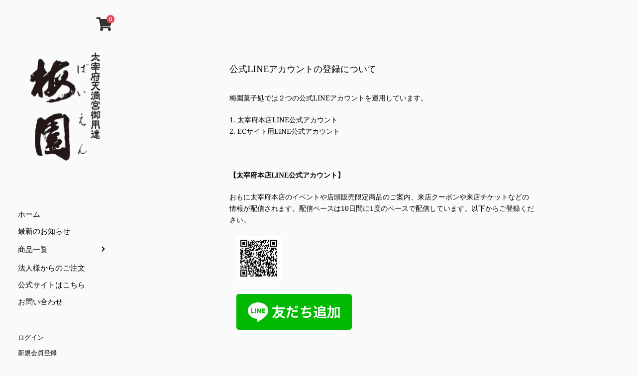

--- FILE ---
content_type: text/css
request_url: https://shop.dazaifu-baien.jp/cdn/shop/t/9/assets/custom.css?v=22274476604882323991641780773
body_size: -581
content:
.guide-content{padding:0 60px;margin:60px auto;max-width:1280px;width:100%}.guide-content h1{font-size:1.5rem}.guide-content h2{font-size:1.2rem}.guide_container{display:flex;flex-wrap:wrap}.guide_container>div{width:32%;margin-right:1%;margin-bottom:30px}.guide-wrapper{border-top:1px solid #8d8d8d;padding-top:20px}.guide-wrapper a{display:block;border-bottom:none!important;margin-bottom:15px}.guide-wrapper a .fa-chevron-right{position:relative;top:-1.5px}@media screen and (max-width: 769px){.guide-content{padding:0 4%}.guide_container>div{width:100%;margin-right:0}}
/*# sourceMappingURL=/cdn/shop/t/9/assets/custom.css.map?v=22274476604882323991641780773 */
